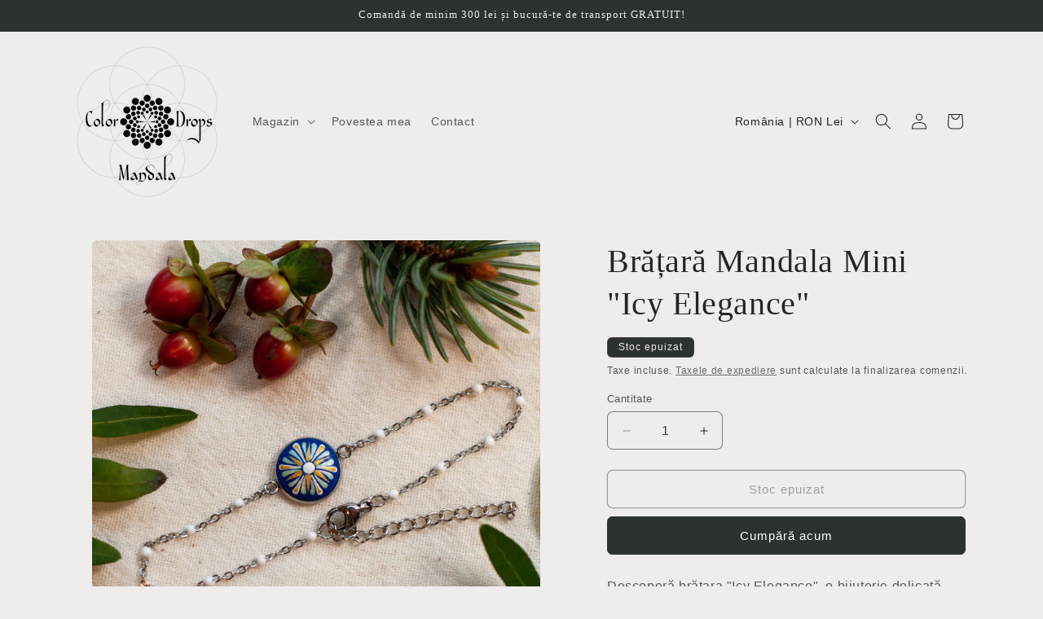

--- FILE ---
content_type: text/css
request_url: https://colordropsmandala.ro/cdn/shop/t/7/assets/cn-custom.css?v=120618133539725451511713093333
body_size: -439
content:
.price--sold-out .price__container {
  display: none;
}

ul.footer-block__details-content li a.list-menu__item--link {
  padding: 0.1rem;
}

.footer-block__details-content>h5 {
  margin: 0;
  padding: 0.4rem;
}

div.footer__content-top {
  padding-bottom: 2rem;
}

.eu-platesc img {
  height: 90px;
  width: 140px;
  border-radius: 3px;
  margin-top:5px;
}

.anpc-sal img,
.anpc-sol img {
  max-width: 180px;
  border-radius: 15px;
}

.content-for-layout .banner .banner__box {
  opacity: 0.9
}

--- FILE ---
content_type: text/javascript
request_url: https://colordropsmandala.ro/cdn/shop/t/7/assets/cn-custom.js?v=28256357486417343921712475762
body_size: -311
content:
const lastFooterEl = document.querySelector('.footer-block:last-of-type .footer-block__details-content')
const anpcLinks = lastFooterEl.querySelectorAll('.list-menu__item--link')

anpcLinks.forEach((link, idx) => {
  link.textContent = ''
  const anpcImg = document.createElement('img')
  if(idx == 0) {
    link.classList.add('anpc-sal')
    anpcImg.src = '//colordropsmandala.ro/cdn/shop/t/7/assets/anpc-sal.jpg?v=23902197312160239041712472968'
  } else {
    link.classList.add('anpc-sol')
    anpcImg.src = '//colordropsmandala.ro/cdn/shop/t/7/assets/anpc-sol.jpg?v=117825185434364470101712472980'
  }
  link.appendChild(anpcImg)
})

const imgLi = document.createElement('li')
const euPlatescImag = document.createElement('img')
euPlatescImag.src = '//colordropsmandala.ro/cdn/shop/t/7/assets/euplatesc.jpg?v=6964594541370592701712475682'
imgLi.classList.add('eu-platesc')
imgLi.appendChild(euPlatescImag)
lastFooterEl.appendChild(imgLi)